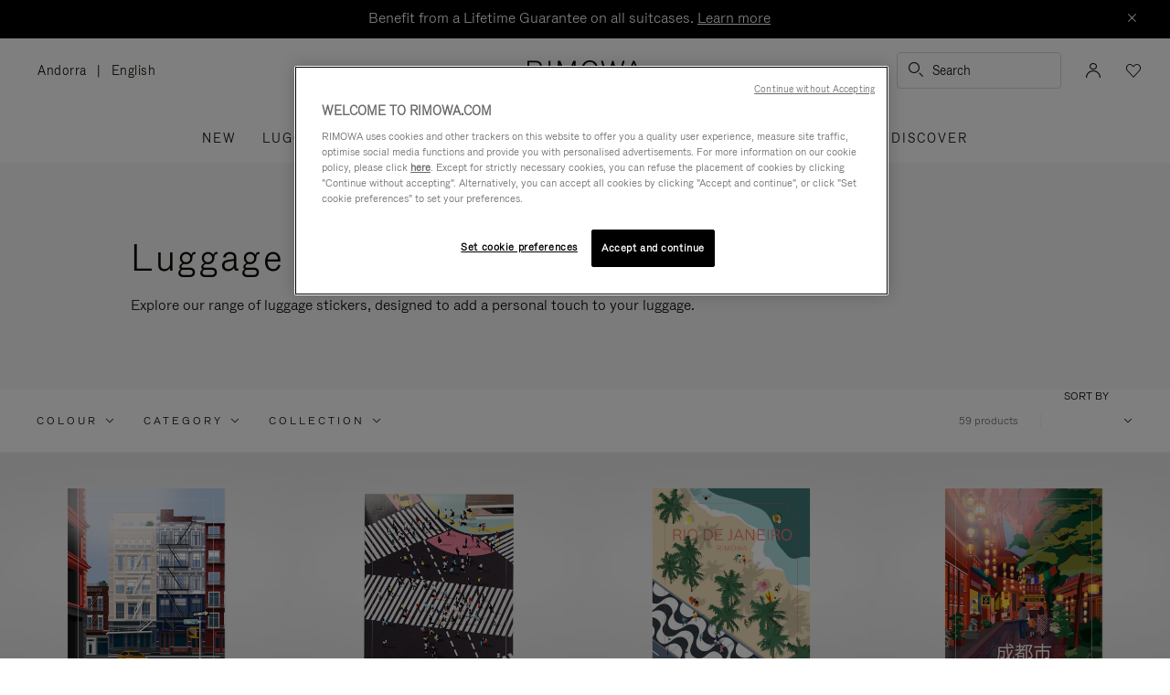

--- FILE ---
content_type: text/javascript; charset=utf-8
request_url: https://p.cquotient.com/pebble?tla=bclh-Rimowa&activityType=viewCategory&callback=CQuotient._act_callback0&cookieId=ae2zkf8Ga54acR1HOncnbSMEUS&userId=&emailId=&products=id%3A%3A50900044%7C%7Csku%3A%3A%3B%3Bid%3A%3A50900050%7C%7Csku%3A%3A%3B%3Bid%3A%3A50900016%7C%7Csku%3A%3A%3B%3Bid%3A%3A50900055%7C%7Csku%3A%3A%3B%3Bid%3A%3A50900018%7C%7Csku%3A%3A%3B%3Bid%3A%3A50900002%7C%7Csku%3A%3A%3B%3Bid%3A%3A50900017%7C%7Csku%3A%3A%3B%3Bid%3A%3A50900022%7C%7Csku%3A%3A%3B%3Bid%3A%3A50900004%7C%7Csku%3A%3A%3B%3Bid%3A%3A50900020%7C%7Csku%3A%3A%3B%3Bid%3A%3A50900005%7C%7Csku%3A%3A%3B%3Bid%3A%3A50900021%7C%7Csku%3A%3A&categoryId=all-stickers&refinements=%5B%7B%22name%22%3A%22Category%22%2C%22value%22%3A%22all-stickers%22%7D%5D&personalized=false&sortingRule=Manual&realm=BCLH&siteId=Rimowa&instanceType=prd&queryLocale=en_AD&locale=en_AD&referrer=&currentLocation=https%3A%2F%2Fwww.rimowa.com%2Fad%2Fen%2Fall-stickers%2F&ls=true&_=1769090960771&v=v3.1.3&fbPixelId=__UNKNOWN__&json=%7B%22cookieId%22%3A%22ae2zkf8Ga54acR1HOncnbSMEUS%22%2C%22userId%22%3A%22%22%2C%22emailId%22%3A%22%22%2C%22products%22%3A%5B%7B%22id%22%3A%2250900044%22%2C%22sku%22%3A%22%22%7D%2C%7B%22id%22%3A%2250900050%22%2C%22sku%22%3A%22%22%7D%2C%7B%22id%22%3A%2250900016%22%2C%22sku%22%3A%22%22%7D%2C%7B%22id%22%3A%2250900055%22%2C%22sku%22%3A%22%22%7D%2C%7B%22id%22%3A%2250900018%22%2C%22sku%22%3A%22%22%7D%2C%7B%22id%22%3A%2250900002%22%2C%22sku%22%3A%22%22%7D%2C%7B%22id%22%3A%2250900017%22%2C%22sku%22%3A%22%22%7D%2C%7B%22id%22%3A%2250900022%22%2C%22sku%22%3A%22%22%7D%2C%7B%22id%22%3A%2250900004%22%2C%22sku%22%3A%22%22%7D%2C%7B%22id%22%3A%2250900020%22%2C%22sku%22%3A%22%22%7D%2C%7B%22id%22%3A%2250900005%22%2C%22sku%22%3A%22%22%7D%2C%7B%22id%22%3A%2250900021%22%2C%22sku%22%3A%22%22%7D%5D%2C%22categoryId%22%3A%22all-stickers%22%2C%22refinements%22%3A%22%5B%7B%5C%22name%5C%22%3A%5C%22Category%5C%22%2C%5C%22value%5C%22%3A%5C%22all-stickers%5C%22%7D%5D%22%2C%22personalized%22%3A%22false%22%2C%22sortingRule%22%3A%22Manual%22%2C%22realm%22%3A%22BCLH%22%2C%22siteId%22%3A%22Rimowa%22%2C%22instanceType%22%3A%22prd%22%2C%22queryLocale%22%3A%22en_AD%22%2C%22locale%22%3A%22en_AD%22%2C%22referrer%22%3A%22%22%2C%22currentLocation%22%3A%22https%3A%2F%2Fwww.rimowa.com%2Fad%2Fen%2Fall-stickers%2F%22%2C%22ls%22%3Atrue%2C%22_%22%3A1769090960771%2C%22v%22%3A%22v3.1.3%22%2C%22fbPixelId%22%3A%22__UNKNOWN__%22%7D
body_size: 269
content:
/**/ typeof CQuotient._act_callback0 === 'function' && CQuotient._act_callback0([{"k":"__cq_uuid","v":"ae2zkf8Ga54acR1HOncnbSMEUS","m":34128000},{"k":"__cq_seg","v":"0~0.00!1~0.00!2~0.00!3~0.00!4~0.00!5~0.00!6~0.00!7~0.00!8~0.00!9~0.00","m":2592000}]);